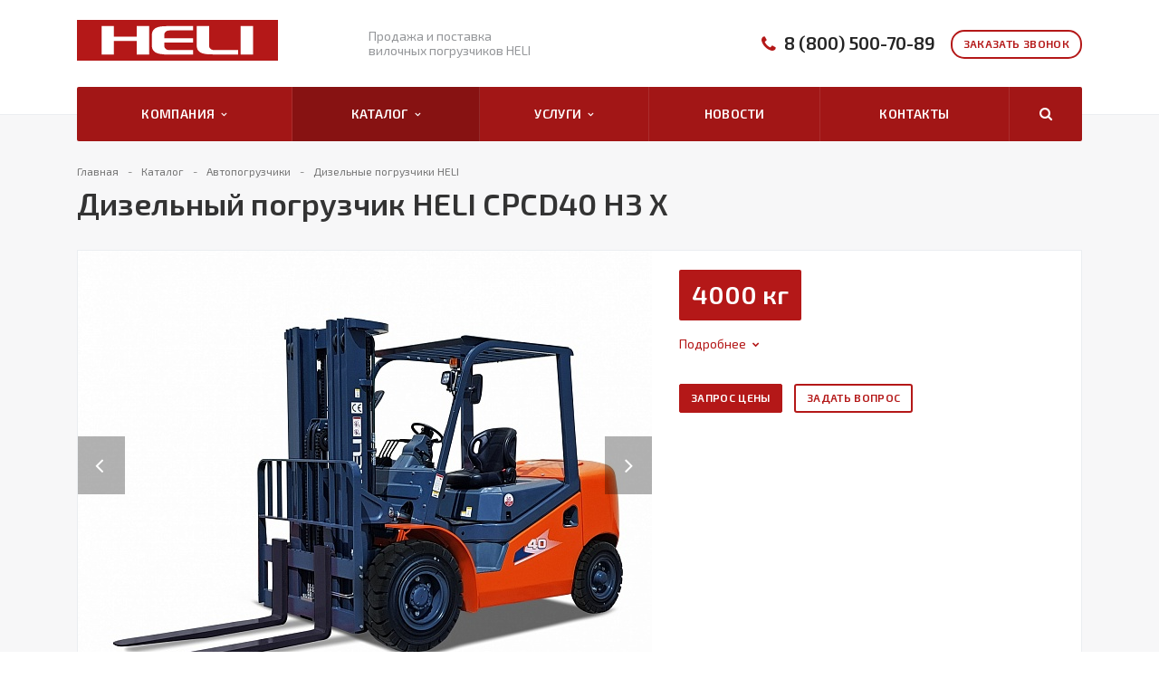

--- FILE ---
content_type: text/html; charset=UTF-8
request_url: https://pogruzchiki-heli67.ru/catalog/avtopogruzchiki/dizelnye-pogruzchiki-heli/dizelnyy-pogruzchik-heli-cpcd40nhx/
body_size: 12239
content:
<!DOCTYPE html>
<html  xmlns="http://www.w3.org/1999/xhtml" xml:lang="ru" lang="ru" >
	<head>
						<title>Дизельный погрузчик HELI CPCD40 H3 X! Купить в Смоленске!</title>
		<meta name="viewport" content="initial-scale=1.0, width=device-width" />
		<meta name="HandheldFriendly" content="true" />
		<meta name="yes" content="yes" />
		<meta name="apple-mobile-web-app-status-bar-style" content="black" />
		<meta name="SKYPE_TOOLBAR" content="SKYPE_TOOLBAR_PARSER_COMPATIBLE" />
		<meta http-equiv="Content-Type" content="text/html; charset=UTF-8" />
<meta name="keywords" content="Дизельный погрузчик HELI CPCD40 H3 X, HELI CPCD40 H3 X, CPCD40 H3 X, купить, цена, продажа, стоимость, , Смоленская область, Смоленск, Вязьма, Гагарин, Десногорск, Ельня, Рославль, Сафоново, Ярцево, " />
<meta name="description" content="Дизельный вилочный погрузчик HELI CPCD40 H3 X Вы можете купить у эксклюзивного импортера! У нас выгодные условия приобретения! Гарантия до 5 лет! Сервис! Запчасти! Данная модель Смоленской области!" />
<link href="/bitrix/js/main/core/css/core.min.css?15904636322854" rel="stylesheet" />



<link href="https://fonts.googleapis.com/css?family=Exo+2:400,600,600italic,400italic&subset=latin,cyrillic"  rel="stylesheet" />
<link href="/bitrix/js/ui/fonts/opensans/ui.font.opensans.min.css?15904636331861"  rel="stylesheet" />
<link href="/bitrix/js/main/core/css/core_popup.min.css?159046363215428"  rel="stylesheet" />
<link href="/bitrix/cache/css/s1/aspro-stroy/template_00596a9637e4c393cd2227925e070dfa/template_00596a9637e4c393cd2227925e070dfa_v1.css?1766655661271076"  data-template-style="true" rel="stylesheet" />
<script>if(!window.BX)window.BX={};if(!window.BX.message)window.BX.message=function(mess){if(typeof mess=='object') for(var i in mess) BX.message[i]=mess[i]; return true;};</script>
<script>(window.BX||top.BX).message({'JS_CORE_LOADING':'Загрузка...','JS_CORE_NO_DATA':'- Нет данных -','JS_CORE_WINDOW_CLOSE':'Закрыть','JS_CORE_WINDOW_EXPAND':'Развернуть','JS_CORE_WINDOW_NARROW':'Свернуть в окно','JS_CORE_WINDOW_SAVE':'Сохранить','JS_CORE_WINDOW_CANCEL':'Отменить','JS_CORE_WINDOW_CONTINUE':'Продолжить','JS_CORE_H':'ч','JS_CORE_M':'м','JS_CORE_S':'с','JSADM_AI_HIDE_EXTRA':'Скрыть лишние','JSADM_AI_ALL_NOTIF':'Показать все','JSADM_AUTH_REQ':'Требуется авторизация!','JS_CORE_WINDOW_AUTH':'Войти','JS_CORE_IMAGE_FULL':'Полный размер'});</script>

<script src="/bitrix/js/main/core/core.js?1667808109538437"></script>

<script>BX.setJSList(['/bitrix/js/main/core/core_ajax.js','/bitrix/js/main/core/core_promise.js','/bitrix/js/main/polyfill/promise/js/promise.js','/bitrix/js/main/loadext/loadext.js','/bitrix/js/main/loadext/extension.js','/bitrix/js/main/polyfill/promise/js/promise.js','/bitrix/js/main/polyfill/find/js/find.js','/bitrix/js/main/polyfill/includes/js/includes.js','/bitrix/js/main/polyfill/matches/js/matches.js','/bitrix/js/ui/polyfill/closest/js/closest.js','/bitrix/js/main/polyfill/fill/main.polyfill.fill.js','/bitrix/js/main/polyfill/find/js/find.js','/bitrix/js/main/polyfill/matches/js/matches.js','/bitrix/js/main/polyfill/core/dist/polyfill.bundle.js','/bitrix/js/main/polyfill/core/dist/polyfill.bundle.js','/bitrix/js/main/lazyload/dist/lazyload.bundle.js','/bitrix/js/main/polyfill/core/dist/polyfill.bundle.js','/bitrix/js/main/parambag/dist/parambag.bundle.js']);
BX.setCSSList(['/bitrix/js/main/lazyload/dist/lazyload.bundle.css','/bitrix/js/main/parambag/dist/parambag.bundle.css']);</script>
<script>(window.BX||top.BX).message({'LANGUAGE_ID':'ru','FORMAT_DATE':'DD.MM.YYYY','FORMAT_DATETIME':'DD.MM.YYYY HH:MI:SS','COOKIE_PREFIX':'BITRIX_SM','SERVER_TZ_OFFSET':'10800','SITE_ID':'s1','SITE_DIR':'/','USER_ID':'','SERVER_TIME':'1769356092','USER_TZ_OFFSET':'0','USER_TZ_AUTO':'Y','bitrix_sessid':'b80f30462ddb5206c300cf05a2382789'});</script>


<script  src="/bitrix/cache/js/s1/aspro-stroy/kernel_main/kernel_main_v1.js?176665566110092"></script>
<script  src="/bitrix/cache/js/s1/aspro-stroy/kernel_main_polyfill_customevent/kernel_main_polyfill_customevent_v1.js?17666556611051"></script>
<script src="/bitrix/js/ui/dexie/dist/dexie.bitrix.bundle.min.js?159046363360287"></script>
<script src="/bitrix/js/main/core/core_ls.min.js?15904636327365"></script>
<script src="/bitrix/js/main/core/core_frame_cache.min.js?159046363210422"></script>
<script src="/bitrix/js/main/jquery/jquery-1.8.3.min.js?159046363293637"></script>
<script src="/bitrix/js/main/core/core_popup.min.js?159046363252463"></script>
<script src="/bitrix/js/main/ajax.min.js?159046362922194"></script>
<script>BX.setJSList(['/bitrix/js/main/core/core_fx.js','/bitrix/js/main/polyfill/customevent/main.polyfill.customevent.js','/bitrix/templates/aspro-stroy/components/bitrix/news.detail/catalog/script.js','/bitrix/templates/aspro-stroy/js/jquery.actual.min.js','/bitrix/templates/aspro-stroy/js/jquery.fancybox.js','/bitrix/templates/aspro-stroy/vendor/jquery.easing.js','/bitrix/templates/aspro-stroy/vendor/jquery.appear.js','/bitrix/templates/aspro-stroy/vendor/jquery.cookie.js','/bitrix/templates/aspro-stroy/vendor/bootstrap.js','/bitrix/templates/aspro-stroy/vendor/flexslider/jquery.flexslider-min.js','/bitrix/templates/aspro-stroy/vendor/jquery.validate.min.js','/bitrix/templates/aspro-stroy/js/jquery.uniform.min.js','/bitrix/templates/aspro-stroy/js/jqModal.js','/bitrix/templates/aspro-stroy/js/detectmobilebrowser.js','/bitrix/templates/aspro-stroy/js/device.min.js','/bitrix/templates/aspro-stroy/js/blink.js','/bitrix/templates/aspro-stroy/js/jquery.waypoints.min.js','/bitrix/templates/aspro-stroy/js/jquery.counterup.js','/bitrix/templates/aspro-stroy/js/jquery.alphanumeric.js','/bitrix/templates/aspro-stroy/js/general.js','/bitrix/templates/aspro-stroy/js/custom.js','/bitrix/components/bitrix/search.title/script.js','/bitrix/templates/aspro-stroy/js/jquery.inputmask.bundle.min.js']); </script>
<script>BX.setCSSList(['/bitrix/templates/aspro-stroy/css/bootstrap.css','/bitrix/templates/aspro-stroy/css/fonts/font-awesome/css/font-awesome.min.css','/bitrix/templates/aspro-stroy/vendor/flexslider/flexslider.css','/bitrix/templates/aspro-stroy/css/jquery.fancybox.css','/bitrix/templates/aspro-stroy/css/theme-elements.css','/bitrix/templates/aspro-stroy/css/theme-responsive.css','/bitrix/templates/.default/ajax/ajax.css','/bitrix/templates/aspro-stroy/styles.css','/bitrix/templates/aspro-stroy/template_styles.css','/bitrix/templates/aspro-stroy/css/responsive.css','/bitrix/templates/aspro-stroy/themes/13/colors.css','/bitrix/templates/aspro-stroy/css/custom.css']); </script>
<script>
					(function () {
						"use strict";

						var counter = function ()
						{
							var cookie = (function (name) {
								var parts = ("; " + document.cookie).split("; " + name + "=");
								if (parts.length == 2) {
									try {return JSON.parse(decodeURIComponent(parts.pop().split(";").shift()));}
									catch (e) {}
								}
							})("BITRIX_CONVERSION_CONTEXT_s1");

							if (cookie && cookie.EXPIRE >= BX.message("SERVER_TIME"))
								return;

							var request = new XMLHttpRequest();
							request.open("POST", "/bitrix/tools/conversion/ajax_counter.php", true);
							request.setRequestHeader("Content-type", "application/x-www-form-urlencoded");
							request.send(
								"SITE_ID="+encodeURIComponent("s1")+
								"&sessid="+encodeURIComponent(BX.bitrix_sessid())+
								"&HTTP_REFERER="+encodeURIComponent(document.referrer)
							);
						};

						if (window.frameRequestStart === true)
							BX.addCustomEvent("onFrameDataReceived", counter);
						else
							BX.ready(counter);
					})();
				</script>
<script>BX.message({'JS_REQUIRED':'Заполните это поле!','JS_FORMAT':'Неверный формат!','JS_FILE_EXT':'Недопустимое расширение файла!','JS_PASSWORD_COPY':'Пароли не совпадают!','JS_PASSWORD_LENGTH':'Минимум 6 символов!','JS_ERROR':'Неверно заполнено поле!','JS_RECAPTCHA_ERROR':'Не подтверждено!','JS_PROCESSING_ERROR':'Согласитесь с условиями!','JS_FILE_SIZE':'Максимальный размер 5мб!','JS_FILE_BUTTON_NAME':'Выберите файл','JS_FILE_DEFAULT':'Файл не найден','JS_DATE':'Некорректная дата!','JS_DATETIME':'Некорректная дата/время!','S_CALLBACK':'Заказать звонок','ERROR_INCLUDE_MODULE_STROY_TITLE':'Ошибка подключения модуля &laquo;Аспро: Корпоративный сайт строительной компании&raquo;','ERROR_INCLUDE_MODULE_STROY_TEXT':'Ошибка подключения модуля &laquo;Аспро: Корпоративный сайт строительной компании&raquo;.<br />Пожалуйста установите модуль и повторите попытку','S_SERVICES':'Наши услуги','S_SERVICES_SHORT':'Услуги','S_TO_ALL_SERVICES':'Все услуги','S_CATALOG':'Каталог товаров','S_CATALOG_SHORT':'Каталог','S_TO_ALL_CATALOG':'Весь каталог','S_CATALOG_FAVORITES':'Наши товары','S_CATALOG_FAVORITES_SHORT':'Товары','S_NEWS':'Новости','S_TO_ALL_NEWS':'Все новости','S_COMPANY':'О компании','S_OTHER':'Прочее','FANCY_CLOSE':'Закрыть','FANCY_NEXT':'Следующий','FANCY_PREV':'Предыдущий','S_MOBILE_MENU':'Меню','CT_BST_SEARCH_BUTTON':'Найти','JS_REQUIRED_LICENSES':'Согласитесь с условиями'})</script>
<link rel="shortcut icon" href="/favicon.ico" type="image/x-icon" />
<link rel="apple-touch-icon" sizes="180x180" href="/apple-touch-icon.png" />
<link rel="mask-icon" color="#5baa00" href="/favicon_mask.svg" />
<style>.maxwidth-banner{max-width: none;}</style>
<style>
.bx_searche .bx_image{width: 25px;	height: 25px;}
.bx_searche .bx_img_element{width: 45px;	height: 36px;}
.bx_searche .bx_item_block{min-height: 35px;line-height: 35px;}</style>
<meta property="og:description" content="Дизельный вилочный погрузчик HELI CPCD40 H3 X Вы можете купить у эксклюзивного импортера! У нас выгодные условия приобретения! Гарантия до 5 лет! Сервис! Запчасти! Данная модель Смоленской области!" />
<meta property="og:image" content="/upload/iblock/c2b/c2b9b0591bb68508d62b88f997017eb6.jpg" />
<link rel="image_src" href="/upload/iblock/c2b/c2b9b0591bb68508d62b88f997017eb6.jpg"  />
<meta property="og:title" content="Дизельный погрузчик HELI CPCD40 H3 X! Купить в Смоленске!" />
<meta property="og:type" content="article" />
<meta property="og:url" content="/catalog/avtopogruzchiki/dizelnye-pogruzchiki-heli/dizelnyy-pogruzchik-heli-cpcd40nhx/" />



<script  src="/bitrix/cache/js/s1/aspro-stroy/template_3c2cc5ba84793bc1f10062902e91c7af/template_3c2cc5ba84793bc1f10062902e91c7af_v1.js?1766655661263948"></script>
<script  src="/bitrix/cache/js/s1/aspro-stroy/page_5b07e285c357c9ad42f5d92c6f7cf62a/page_5b07e285c357c9ad42f5d92c6f7cf62a_v1.js?1766655675666"></script>
<script>var _ba = _ba || []; _ba.push(["aid", "68fce2955b60edb081ba3f8cf452f8a2"]); _ba.push(["host", "pogruzchiki-heli67.ru"]); (function() {var ba = document.createElement("script"); ba.type = "text/javascript"; ba.async = true;ba.src = (document.location.protocol == "https:" ? "https://" : "http://") + "bitrix.info/ba.js";var s = document.getElementsByTagName("script")[0];s.parentNode.insertBefore(ba, s);})();</script>


					</head>
	<body>
		<div id="panel"></div>
						<script>
		var arStroyOptions = ({
			'SITE_DIR' : '/',
			'SITE_ID' : 's1',
			'SITE_TEMPLATE_PATH' : '/bitrix/templates/aspro-stroy',
			'THEME' : ({
				'THEME_SWITCHER' : 'N',
				'BASE_COLOR' : '13',
				'BASE_COLOR_CUSTOM' : '5baa00',
				'TOP_MENU' : 'COLOR',
				'TOP_MENU_FIXED' : 'Y',
				'COLORED_LOGO' : 'Y',
				'SIDE_MENU' : 'LEFT',
				'SCROLLTOTOP_TYPE' : 'ROUND_COLOR',
				'SCROLLTOTOP_POSITION' : 'PADDING',
				'USE_CAPTCHA_FORM' : 'IMAGE',
				'PHONE_MASK' : '+7 (999) 999-99-99',
				'VALIDATE_PHONE_MASK' : '^[+][0-9] [(][0-9]{3}[)] [0-9]{3}[-][0-9]{2}[-][0-9]{2}$',
				'DATE_MASK' : 'd.m.y',
				'DATE_PLACEHOLDER' : 'дд.мм.гггг',
				'VALIDATE_DATE_MASK' : '^[0-9]{1,2}\.[0-9]{1,2}\.[0-9]{4}$',
				'DATETIME_MASK' : 'd.m.y h:s',
				'DATETIME_PLACEHOLDER' : 'дд.мм.гггг чч:мм',
				'VALIDATE_DATETIME_MASK' : '^[0-9]{1,2}\.[0-9]{1,2}\.[0-9]{4} [0-9]{1,2}\:[0-9]{1,2}$',
				'VALIDATE_FILE_EXT' : 'png|jpg|jpeg|gif|doc|docx|xls|xlsx|txt|pdf|odt|rtf',
				'SOCIAL_VK' : '',
				'SOCIAL_FACEBOOK' : '',
				'SOCIAL_TWITTER' : '',
				'SOCIAL_YOUTUBE' : '',
				'SOCIAL_ODNOKLASSNIKI' : '',
				'SOCIAL_GOOGLEPLUS' : '',
				'BANNER_WIDTH' : 'AUTO',
				'TEASERS_INDEX' : '',
				'CATALOG_INDEX' : 'Y',
				'CATALOG_FAVORITES_INDEX' : 'N',
				'BIGBANNER_ANIMATIONTYPE' : 'SLIDE_HORIZONTAL',
				'BIGBANNER_SLIDESSHOWSPEED' : '3500',
				'BIGBANNER_ANIMATIONSPEED' : '600',
				'PARTNERSBANNER_SLIDESSHOWSPEED' : '',
				'PARTNERSBANNER_ANIMATIONSPEED' : '',
				'USE_YA_COUNTER' : 'N',
				'YA_COUNTER_ID' : '',
				'USE_FORMS_GOALS' : 'COMMON',
				'USE_DEBUG_GOALS' : 'N',
			})
		});
		</script>
																						<div class="body ">
			<div class="body_media"></div>
			<header class="topmenu-COLOR canfixed">
				<div class="logo_and_menu-row">
					<div class="logo-row row">
						<div class="maxwidth-theme">
							<div class="col-md-3 col-sm-3">
								<div class="logo colored">
									<a href="/"><img src="/logo3.png" alt="Сайт по умолчанию" title="Сайт по умолчанию" /></a>									<div class="fixed_menu">
										<div class="title">Меню</div>
										<div class="nav-main-collapse">
											<div class="menu_wr mega-menu"></div>
										</div>
									</div>
								</div>
							</div>
							<div class="col-md-9 col-sm-9 col-xs-12">
								<div class="top-description col-md-4 hidden-sm hidden-xs">
									Продажа и поставка<br>
вилочных погрузчиков HELI<br>								</div>
								<div class="top-callback col-md-8">
									<div class="callback pull-right hidden-xs" data-event="jqm" data-param-id="17" data-name="callback">
										<span class="btn btn-default white">Заказать звонок</span>
									</div>
									<div class="phone pull-right hidden-xs c_2">
										<div class="phone-number">
											<i class="fa fa-phone"></i>
											<div>
											 <a href="tel:8 (800) 500-70-89" rel="nofollow">8 (800) 500-70-89</a>
											</div>
										</div>
									</div>
									<div class="email pull-right">
										<i class="fa fa-envelope"></i>
										<div> <a href="mailto:info@pogruzchiki-heli67.ru">info@pogruzchiki-heli67.ru</a></div>
									</div>
									<div class="search_top_block pull-right">
										<div class="search_block hidden-sm">
											<div class="search-input-div">
												<input class="search-input" type="text" autocomplete="off" maxlength="50" size="40" placeholder="" value="" name="q">
											</div>
											<div class="search-button-div">
												<button class="btn btn-search btn-default" value="Найти" name="s" type="submit">Найти</button>
											</div>
										</div>
									</div>
									<button class="btn btn-responsive-nav visible-xs" data-toggle="collapse" data-target=".nav-main-collapse">
										<i class="fa fa-bars"></i>
									</button>
								</div>
							</div>
						</div>
					</div>					<div class="menu-row row">
						<div class="maxwidth-theme">
							<div class="col-md-12">
								<div class="nav-main-collapse collapse">
									<div class="menu-only">
										<nav class="mega-menu">
												<div class="top_menu_fixed_js">
		<ul class="nav nav-pills responsive-menu visible-xs" id="mainMenuF">
											<li class="dropdown ">
					<a class="dropdown-toggle" href="/company/" title="Компания">
						Компания													<i class="fa fa-angle-right"></i>
											</a>
											<ul class="dropdown-menu fixed_menu_ext">
																							<li class=" ">
									<a href="/company/index.php" title="О компании">
										О компании																			</a>
																	</li>
																							<li class=" ">
									<a href="/company/licenses/" title="Лицензии">
										Лицензии																			</a>
																	</li>
													</ul>
									</li>
											<li class="dropdown active">
					<a class="dropdown-toggle" href="/catalog/" title="Каталог">
						Каталог													<i class="fa fa-angle-right"></i>
											</a>
											<ul class="dropdown-menu fixed_menu_ext">
																							<li class=" active">
									<a href="/catalog/avtopogruzchiki/" title="Автопогрузчики">
										Автопогрузчики																			</a>
																	</li>
																							<li class=" ">
									<a href="/catalog/elektropogruzchiki-heli/" title="Электропогрузчики">
										Электропогрузчики																			</a>
																	</li>
																							<li class=" ">
									<a href="/catalog/spetsialnaya-tekhnika-heli/" title="Специальная техника">
										Специальная техника																			</a>
																	</li>
																							<li class=" ">
									<a href="/catalog/richtraki-heli/" title="Ричтраки">
										Ричтраки																			</a>
																	</li>
																							<li class=" ">
									<a href="/catalog/tyagachi-heli/" title="Тягачи">
										Тягачи																			</a>
																	</li>
																							<li class=" ">
									<a href="/catalog/pogruzchiki/" title="Погрузчики">
										Погрузчики																			</a>
																	</li>
													</ul>
									</li>
											<li class="dropdown ">
					<a class="dropdown-toggle" href="/services/" title="Услуги">
						Услуги													<i class="fa fa-angle-right"></i>
											</a>
											<ul class="dropdown-menu fixed_menu_ext">
																							<li class=" ">
									<a href="/services/prodazha/" title="Продажа">
										Продажа																			</a>
																	</li>
																							<li class=" ">
									<a href="/services/servis/" title="Сервис">
										Сервис																			</a>
																	</li>
																							<li class=" ">
									<a href="/services/zapchasti/" title="Запчасти">
										Запчасти																			</a>
																	</li>
													</ul>
									</li>
											<li class=" ">
					<a class="" href="/info/news/" title="Новости">
						Новости											</a>
									</li>
											<li class=" ">
					<a class="" href="/contacts/" title="Контакты">
						Контакты											</a>
									</li>
						<li>
				<div class="search">
					<div class="search-input-div">
						<input class="search-input" type="text" autocomplete="off" maxlength="50" size="40" placeholder="" value="" name="q">
					</div>
					<div class="search-button-div">
						<button class="btn btn-search btn-default" value="Найти" name="s" type="submit">Найти</button>
					</div>
				</div>
			</li>
		</ul>
	</div>
	<div class="table-menu hidden-xs">
		<table>
			<tr>
														<td class="dropdown ">
						<div class="wrap">
							<a class="dropdown-toggle link_first" href="/company/" title="Компания">
								Компания																	&nbsp;<i class="fa fa-angle-down"></i>
															</a>
															<span class="tail"></span>
								<ul class="dropdown-menu">
																													<li class=" ">
											<a href="/company/index.php" title="О компании">О компании</a>
																					</li>
																													<li class=" ">
											<a href="/company/licenses/" title="Лицензии">Лицензии</a>
																					</li>
																	</ul>
													</div>
					</td>
														<td class="dropdown active">
						<div class="wrap">
							<a class="dropdown-toggle link_first" href="/catalog/" title="Каталог">
								Каталог																	&nbsp;<i class="fa fa-angle-down"></i>
															</a>
															<span class="tail"></span>
								<ul class="dropdown-menu">
																													<li class=" active">
											<a href="/catalog/avtopogruzchiki/" title="Автопогрузчики">Автопогрузчики</a>
																					</li>
																													<li class=" ">
											<a href="/catalog/elektropogruzchiki-heli/" title="Электропогрузчики">Электропогрузчики</a>
																					</li>
																													<li class=" ">
											<a href="/catalog/spetsialnaya-tekhnika-heli/" title="Специальная техника">Специальная техника</a>
																					</li>
																													<li class=" ">
											<a href="/catalog/richtraki-heli/" title="Ричтраки">Ричтраки</a>
																					</li>
																													<li class=" ">
											<a href="/catalog/tyagachi-heli/" title="Тягачи">Тягачи</a>
																					</li>
																													<li class=" ">
											<a href="/catalog/pogruzchiki/" title="Погрузчики">Погрузчики</a>
																					</li>
																	</ul>
													</div>
					</td>
														<td class="dropdown ">
						<div class="wrap">
							<a class="dropdown-toggle link_first" href="/services/" title="Услуги">
								Услуги																	&nbsp;<i class="fa fa-angle-down"></i>
															</a>
															<span class="tail"></span>
								<ul class="dropdown-menu">
																													<li class=" ">
											<a href="/services/prodazha/" title="Продажа">Продажа</a>
																					</li>
																													<li class=" ">
											<a href="/services/servis/" title="Сервис">Сервис</a>
																					</li>
																													<li class=" ">
											<a href="/services/zapchasti/" title="Запчасти">Запчасти</a>
																					</li>
																	</ul>
													</div>
					</td>
														<td class=" ">
						<div class="wrap">
							<a class=" link_first" href="/info/news/" title="Новости">
								Новости															</a>
													</div>
					</td>
														<td class=" ">
						<div class="wrap">
							<a class=" link_first" href="/contacts/" title="Контакты">
								Контакты															</a>
													</div>
					</td>
								<td class="dropdown js-dropdown nosave" style="display:none;">
					<div class="wrap">
						<a class="dropdown-toggle more-items" href="#">
							<span>...</span>
						</a>
						<span class="tail"></span>
						<ul class="dropdown-menu"></ul>
					</div>
				</td>
				<td class="search-item nosave">
					<div class="wrap">
						<a href="#">
							<i class="fa fa-search"></i>
						</a>
					</div>
				</td>
			</tr>
		</table>
	</div>
	<ul class="nav nav-pills responsive-menu visible-xs" id="mainMenu">
								<li class="dropdown ">
				<a class="dropdown-toggle" href="/company/" title="Компания">
					Компания											<i class="fa fa-angle-down"></i>
									</a>
									<ul class="dropdown-menu">
																				<li class=" ">
								<a href="/company/index.php" title="О компании">
									О компании																	</a>
															</li>
																				<li class=" ">
								<a href="/company/licenses/" title="Лицензии">
									Лицензии																	</a>
															</li>
											</ul>
							</li>
								<li class="dropdown active">
				<a class="dropdown-toggle" href="/catalog/" title="Каталог">
					Каталог											<i class="fa fa-angle-down"></i>
									</a>
									<ul class="dropdown-menu">
																				<li class=" active">
								<a href="/catalog/avtopogruzchiki/" title="Автопогрузчики">
									Автопогрузчики																	</a>
															</li>
																				<li class=" ">
								<a href="/catalog/elektropogruzchiki-heli/" title="Электропогрузчики">
									Электропогрузчики																	</a>
															</li>
																				<li class=" ">
								<a href="/catalog/spetsialnaya-tekhnika-heli/" title="Специальная техника">
									Специальная техника																	</a>
															</li>
																				<li class=" ">
								<a href="/catalog/richtraki-heli/" title="Ричтраки">
									Ричтраки																	</a>
															</li>
																				<li class=" ">
								<a href="/catalog/tyagachi-heli/" title="Тягачи">
									Тягачи																	</a>
															</li>
																				<li class=" ">
								<a href="/catalog/pogruzchiki/" title="Погрузчики">
									Погрузчики																	</a>
															</li>
											</ul>
							</li>
								<li class="dropdown ">
				<a class="dropdown-toggle" href="/services/" title="Услуги">
					Услуги											<i class="fa fa-angle-down"></i>
									</a>
									<ul class="dropdown-menu">
																				<li class=" ">
								<a href="/services/prodazha/" title="Продажа">
									Продажа																	</a>
															</li>
																				<li class=" ">
								<a href="/services/servis/" title="Сервис">
									Сервис																	</a>
															</li>
																				<li class=" ">
								<a href="/services/zapchasti/" title="Запчасти">
									Запчасти																	</a>
															</li>
											</ul>
							</li>
								<li class=" ">
				<a class="" href="/info/news/" title="Новости">
					Новости									</a>
							</li>
								<li class=" ">
				<a class="" href="/contacts/" title="Контакты">
					Контакты									</a>
							</li>
				<li>
			<div class="search">
				<div class="search-input-div">
					<input class="search-input" type="text" autocomplete="off" maxlength="50" size="40" placeholder="Найти" value="" name="q">
				</div>
				<div class="search-button-div">
					<button class="btn btn-search btn-default" value="Найти" name="s" type="submit">Найти</button>
				</div>
			</div>
		</li>
	</ul>
										</nav>
											<div class="search hide" id="title-search">
		<div class="maxwidth-theme">
			<div class="col-md-12">
				<form action="/search/">
					<div class="search-input-div">
						<input class="search-input" id="title-search-input" type="text" name="q" value="" placeholder="Найти" size="40" maxlength="50" autocomplete="off" />
					</div>
					<div class="search-button-div">
						<button class="btn btn-search btn-default" type="submit" name="s" value="Найти">Найти</button>
						<span class="fa fa-close"></span>
					</div>
				</form>
			</div>
		</div>
	</div>
<script>
	var jsControl = new JCTitleSearch({
		//'WAIT_IMAGE': '/bitrix/themes/.default/images/wait.gif',
		'AJAX_PAGE' : '/catalog/avtopogruzchiki/dizelnye-pogruzchiki-heli/dizelnyy-pogruzchik-heli-cpcd40nhx/',
		'CONTAINER_ID': 'title-search',
		'INPUT_ID': 'title-search-input',
		'MIN_QUERY_LEN': 2
	});
</script>									</div>
								</div>
							</div>						</div>
					</div>				</div>
				<div class="line-row visible-xs"></div>
			</header>
			<div role="main" class="main">
													<section class="page-top COLOR">
						<div class="row">
							<div class="maxwidth-theme">
								<div class="col-md-12">
									<div class="row">
										<div class="col-md-12">
											<ul class="breadcrumb"><li itemscope="" itemtype="http://data-vocabulary.org/Breadcrumb"><a href="/" title="Главная" itemprop="url"><span itemprop="title">Главная</span></a></li><li itemscope="" itemtype="http://data-vocabulary.org/Breadcrumb"><a href="/catalog/" title="Каталог" itemprop="url"><span itemprop="title">Каталог</span></a></li><li itemscope="" itemtype="http://data-vocabulary.org/Breadcrumb"><a href="/catalog/avtopogruzchiki/" title="Автопогрузчики" itemprop="url"><span itemprop="title">Автопогрузчики</span></a></li><li itemscope="" itemtype="http://data-vocabulary.org/Breadcrumb"><a href="/catalog/avtopogruzchiki/dizelnye-pogruzchiki-heli/" title="Дизельные погрузчики HELI" itemprop="url"><span itemprop="title">Дизельные погрузчики HELI</span></a></li></ul>										</div>
									</div>
									<div class="row">
										<div class="col-md-12">
											<h1>Дизельный погрузчик HELI CPCD40 H3 X</h1>
										</div>
									</div>
								</div>
							</div>
						</div>
					</section>
								<div class="container">
											<div class="row">
							<div class="maxwidth-theme">
																	<div class="col-md-3 col-sm-3 left-menu-md">
											<aside class="sidebar">
		<ul class="nav nav-list side-menu">
							<li class="active child">
					<a href="/catalog/avtopogruzchiki/">Автопогрузчики</a>
													<ul class="submenu">
									<li class="active">
						<a href="/catalog/avtopogruzchiki/dizelnye-pogruzchiki-heli/">Дизельные погрузчики HELI</a>
																												</li>
														<li class="">
						<a href="/catalog/avtopogruzchiki/benzinovye-pogruzchiki-heli/">Бензиновые погрузчики HELI</a>
																												</li>
														<li class="">
						<a href="/catalog/avtopogruzchiki/gaz-benzinovye-pogruzchiki-heli/">Газ-бензиновые погрузчики HELI</a>
																												</li>
														<li class="">
						<a href="/catalog/avtopogruzchiki/dizelnye-pogruzchiki-povyshennoy-prokhodimosti-heli/">Дизельные погрузчики повышенной проходимости HELI</a>
																												</li>
												</ul>
								</li>
							<li class=" child">
					<a href="/catalog/elektropogruzchiki-heli/">Электропогрузчики</a>
													</li>
							<li class=" child">
					<a href="/catalog/spetsialnaya-tekhnika-heli/">Специальная техника</a>
													</li>
							<li class=" ">
					<a href="/catalog/richtraki-heli/">Ричтраки</a>
													</li>
							<li class=" child">
					<a href="/catalog/tyagachi-heli/">Тягачи</a>
													</li>
							<li class=" child">
					<a href="/catalog/pogruzchiki/">Погрузчики</a>
													</li>
					</ul>
	</aside>
										<div class="sidearea">
																						<i>&nbsp; &nbsp; &nbsp; &nbsp; &nbsp; &nbsp; &nbsp;HELI -&nbsp;LIFTING THE FUTURE<a href="http://">!</a></i>										</div>
									</div>
									<div class="col-md-9 col-sm-9 content-md">
																				
		    </div></div></div>
		<div class="catalog detail" itemscope itemtype="http://schema.org/Product">
		<div class="greyline">
	<div class="row">
		<div class="maxwidth-theme">
			<div class="col-md-12">
				<div class="head">
					<div class="row">
													<div class="col-md-7 col-sm-7">
								<div class="row galery">
									<div class="inner">
																															<div class="flexslider unstyled row" id="slider" data-plugin-options='{"animation": "slide", "directionNav": true, "controlNav" :false, "animationLoop": true, "sync": ".detail .galery #carousel", "slideshow": false, "counts": [1, 1, 1]}'>
																					<ul class="slides items">
																																					<li class="col-md-12 col-sm-12 item">
														<a href="/upload/iblock/cd1/cd1897161eed89aff59ee8595c086b93.jpg" class="fancybox" rel="gallery" target="_blank" title="Дизельный погрузчик HELI CPCD40 H3 X">
															<img src="/upload/resize_cache/iblock/cd1/634_476_2/cd1897161eed89aff59ee8595c086b93.jpg" class="img-responsive inline" title="Дизельный погрузчик HELI CPCD40 H3 X" alt="Дизельный погрузчик HELI CPCD40 H3 X" itemprop="image" />
															<span class="zoom">
																<i></i>
															</span>
														</a>
													</li>
																									<li class="col-md-12 col-sm-12 item">
														<a href="/upload/iblock/7b0/7b0ecb5491778b5bc7152224a75b0f58.jpg" class="fancybox" rel="gallery" target="_blank" title="Дизельный погрузчик HELI CPCD40 H3 X">
															<img src="/upload/resize_cache/iblock/7b0/634_476_2/7b0ecb5491778b5bc7152224a75b0f58.jpg" class="img-responsive inline" title="Дизельный погрузчик HELI CPCD40 H3 X" alt="Дизельный погрузчик HELI CPCD40 H3 X" itemprop="image" />
															<span class="zoom">
																<i></i>
															</span>
														</a>
													</li>
																							</ul>
										</div>
																			</div>
									<script>
									$(document).ready(function(){
										$('.detail .galery .inner .item').sliceHeight({slice: 2, lineheight: -3, opacity:"Y", minHeight:475});
									});
									</script>
								</div>
							</div>
												
						<div class="col-md-5 col-sm-5">
							<div class="info" itemprop="offers" itemscope itemtype="http://schema.org/Offer">
								<!--'start_frame_cache_info'-->																																	<div class="row1 foot big">
																					<div class="item_f ">
													<div class="size_block">
														4000 кг													</div>
											</div>
																																									
									</div>
																								<div class="more_block"><span>Подробнее</span></div>	
																	<div class="order">
																					<span class="btn btn-default" data-event="jqm" data-param-id="13" data-name="order_product" data-product="Дизельный погрузчик HELI CPCD40 H3 X">Запрос цены</span>
																															<span class="btn btn-default white" data-event="jqm" data-param-id="16" data-name="question" data-autoload-NEED_PRODUCT="Дизельный погрузчик HELI CPCD40 H3 X">Задать вопрос</span>
																													</div>
																<!--'end_frame_cache_info'-->															</div>
						</div>
					</div>
				</div>

													<div class="bx_item_detail_inc_two banners-small front">
<div class="items row_custom">
			<div class="item_block">
				<div class="item" id="bx_3807681303_">
											<div class="image">
														<img src=/upload/uf/557/5576ab5c4cf87652549782719a2021fa.png alt="ПТО №1 в Китае" title="ПТО №1 в Китае" />
													</div>
										<div class="title">
													ПТО №1 в Китае											</div>
				</div>
			</div>
						<div class="item_block">
				<div class="item" id="bx_3807681303_">
											<div class="image">
														<img src=/upload/uf/93d/93dec37de52b31fe0f245c7c9a3f8a50.png alt="Более 25 лет на российском рынке ПТО" title="Более 25 лет на российском рынке ПТО" />
													</div>
										<div class="title">
													Более 25 лет на российском рынке ПТО											</div>
				</div>
			</div>
						<div class="item_block">
				<div class="item" id="bx_3807681303_">
											<div class="image">
														<img src=/upload/uf/4d5/4d527330003737929d0e695cbb51f3ed.png alt="ТОП 7 в мире" title="ТОП 7 в мире" />
													</div>
										<div class="title">
													ТОП 7 в мире											</div>
				</div>
			</div>
						<div class="item_block">
				<div class="item" id="bx_3807681303_">
											<div class="image">
														<img src=/upload/uf/7c4/7c4ccdfc4610b5fd3b246eb9be7ed787.png alt="Более 50 дилеров на территории РФ" title="Более 50 дилеров на территории РФ" />
													</div>
										<div class="title">
													Более 50 дилеров на территории РФ											</div>
				</div>
			</div>
				</div>
</div>
												
			</div>
		</div>
	</div>
</div>

<div class="row nomargin under_content">
	<div class="maxwidth-theme">
		<div class="col-md-12">
			<div class="scroll_block"></div>

												
			
											
			

										<div class="row">
																<div class="col-md-8">
							<div class="wraps">		
								<h4 class="title_block">Характеристики</h4>
								<div class="chars">
									<div class="char-wrapp">
										<table class="props_table">
																							<tr class="char">
													<td class="char_name ">												
														<span>
															Производитель																													</span>
													</td>
													<td class="char_value">
														<span>
																															HELI																													</span>
													</td>
												</tr>
																							<tr class="char">
													<td class="char_name ">												
														<span>
															Модель																													</span>
													</td>
													<td class="char_value">
														<span>
																															CPCD40 H3 X																													</span>
													</td>
												</tr>
																							<tr class="char">
													<td class="char_name ">												
														<span>
															Грузоподъемность, кг																													</span>
													</td>
													<td class="char_value">
														<span>
																															4000																													</span>
													</td>
												</tr>
																							<tr class="char">
													<td class="char_name ">												
														<span>
															Высота подъема груза на вилах, мм																													</span>
													</td>
													<td class="char_value">
														<span>
																															2000-7000																													</span>
													</td>
												</tr>
																							<tr class="char">
													<td class="char_name ">												
														<span>
															Тип привода																													</span>
													</td>
													<td class="char_value">
														<span>
																															Дизель																													</span>
													</td>
												</tr>
																							<tr class="char">
													<td class="char_name ">												
														<span>
															Количество колес																													</span>
													</td>
													<td class="char_value">
														<span>
																															2х/2																													</span>
													</td>
												</tr>
																							<tr class="char">
													<td class="char_name ">												
														<span>
															Центр тяжести, мм																													</span>
													</td>
													<td class="char_value">
														<span>
																															500																													</span>
													</td>
												</tr>
																							<tr class="char">
													<td class="char_name ">												
														<span>
															Длина машины без вил, мм																													</span>
													</td>
													<td class="char_value">
														<span>
																															3390																													</span>
													</td>
												</tr>
																							<tr class="char">
													<td class="char_name ">												
														<span>
															Ширина машины, мм																													</span>
													</td>
													<td class="char_value">
														<span>
																															1510																													</span>
													</td>
												</tr>
																							<tr class="char">
													<td class="char_name ">												
														<span>
															Высота машины по ограждению, мм																													</span>
													</td>
													<td class="char_value">
														<span>
																															2350																													</span>
													</td>
												</tr>
																							<tr class="char">
													<td class="char_name ">												
														<span>
															Клиренс, мм																													</span>
													</td>
													<td class="char_value">
														<span>
																															175																													</span>
													</td>
												</tr>
																							<tr class="char">
													<td class="char_name ">												
														<span>
															Размеры вил (ДхШхТ), мм																													</span>
													</td>
													<td class="char_value">
														<span>
																															1070х150х50																													</span>
													</td>
												</tr>
																							<tr class="char">
													<td class="char_name ">												
														<span>
															AST, мм																													</span>
													</td>
													<td class="char_value">
														<span>
																															4760																													</span>
													</td>
												</tr>
																							<tr class="char">
													<td class="char_name ">												
														<span>
															Угол наклона мачты (от/на себя), ⁰																													</span>
													</td>
													<td class="char_value">
														<span>
																															6/12																													</span>
													</td>
												</tr>
																							<tr class="char">
													<td class="char_name ">												
														<span>
															Свободный ход вил, мм																													</span>
													</td>
													<td class="char_value">
														<span>
																															150																													</span>
													</td>
												</tr>
																							<tr class="char">
													<td class="char_name ">												
														<span>
															Макс. преодолеваемый подъем (с грузом/без груза), %																													</span>
													</td>
													<td class="char_value">
														<span>
																															20/16																													</span>
													</td>
												</tr>
																							<tr class="char">
													<td class="char_name ">												
														<span>
															Модель двигателя																													</span>
													</td>
													<td class="char_value">
														<span>
																															Xichai 4DX23																													</span>
													</td>
												</tr>
																							<tr class="char">
													<td class="char_name ">												
														<span>
															Номинальная мощность, KW/r.p.m																													</span>
													</td>
													<td class="char_value">
														<span>
																															60/2200																													</span>
													</td>
												</tr>
																							<tr class="char">
													<td class="char_name ">												
														<span>
															Крутящий момент, N.m/r.p.m																													</span>
													</td>
													<td class="char_value">
														<span>
																															320/1400-1700																													</span>
													</td>
												</tr>
																							<tr class="char">
													<td class="char_name ">												
														<span>
															Тип шин																													</span>
													</td>
													<td class="char_value">
														<span>
																															пневматические																													</span>
													</td>
												</tr>
																							<tr class="char">
													<td class="char_name ">												
														<span>
															АКБ (мощность/емкость батареи), В/Ач																													</span>
													</td>
													<td class="char_value">
														<span>
																															24/80																													</span>
													</td>
												</tr>
																							<tr class="char">
													<td class="char_name ">												
														<span>
															Шины передние																													</span>
													</td>
													<td class="char_value">
														<span>
																															300-15-18PR 																													</span>
													</td>
												</tr>
																							<tr class="char">
													<td class="char_name ">												
														<span>
															Шины задние																													</span>
													</td>
													<td class="char_value">
														<span>
																															7.00-12-12PR																													</span>
													</td>
												</tr>
																							<tr class="char">
													<td class="char_name ">												
														<span>
															Общий вес, кг																													</span>
													</td>
													<td class="char_value">
														<span>
																															6540																													</span>
													</td>
												</tr>
																							<tr class="char">
													<td class="char_name ">												
														<span>
															Категория техники																													</span>
													</td>
													<td class="char_value">
														<span>
																															Автопогрузчики																													</span>
													</td>
												</tr>
																							<tr class="char">
													<td class="char_name ">												
														<span>
															Тип техники																													</span>
													</td>
													<td class="char_value">
														<span>
																															Дизельные погрузчики																													</span>
													</td>
												</tr>
																					</table>
									</div>
								</div>					
							</div>
						</div>
																			</div>
				<hr class="big" />
									
										
			<!--'start_frame_cache_order'-->										<div class="order-block">
					<div class="row">
						<div class="col-md-4 col-sm-4 col-xs-5 valign">
							<span class="btn btn-default white" data-event="jqm" data-param-id="16" data-name="question" data-autoload-NEED_PRODUCT="Дизельный погрузчик HELI CPCD40 H3 X">Задать вопрос</span>
						</div>
						<div class="col-md-8 col-sm-8 col-xs-7 valign">
							<div class="text">
								Оформите заявку на сайте, мы свяжемся с вами в ближайшее время и ответим на все интересующие вопросы.							</div>
						</div>
					</div>
				</div>
						<!--'end_frame_cache_order'-->		</div>
	</div>
</div>	</div>
	<div class="row nomargin under_content">
		<div class="maxwidth-theme">
			<div class="col-md-12">
				<div class="row">
					<div class="col-md-12">
						<div style="clear:both"></div>
						<a class="back-url pull-left" href="/catalog/avtopogruzchiki/dizelnye-pogruzchiki-heli/"><i class="fa fa-chevron-left"></i>Вернуться назад</a>
													<a class="back-url next pull-right" href="/catalog/avtopogruzchiki/dizelnye-pogruzchiki-heli/dizelnyy-pogruzchik-heli-cpcd15nh/">Следующий товар<i class="fa fa-chevron-right"></i></a>
												<div style="clear:both"></div>
					</div>
				</div>
			</div>
		</div>
	</div>
				
		<script>
		$('.container .maxwidth-theme .col-md-3.left-menu-md').remove();
		$('.container .maxwidth-theme .content-md').removeClass('col-md-9');
		$('.container .maxwidth-theme .content-md').removeClass('col-sm-9');
		$('.container .maxwidth-theme .content-md').removeClass('col-xs-8');
		$('.container .maxwidth-theme .content-md').addClass('col-md-12');
		$('.body').addClass('detail_page');
	</script>

<meta name="VIEWPORT" content="initial-scale=1.0, width=device-width"><meta name="HANDHELDFRIENDLY" content="true"><meta name="APPLE-MOBILE-WEB-APP-CAPABLE" content="yes"><meta name="APPLE-MOBILE-WEB-APP-STATUS-BAR-STYLE" content="black"><meta name="SKYPE_TOOLBAR" content="SKYPE_TOOLBAR_PARSER_COMPATIBLE"><meta name="MENU" content="N"><meta name="TITLE" content="Дизельный погрузчик HELI CPCD40 H3 X! Купить в Смоленске!"><meta name="KEYWORDS" content="Дизельный погрузчик HELI CPCD40 H3 X, HELI CPCD40 H3 X, CPCD40 H3 X, купить, цена, продажа, стоимость, , Смоленская область, Смоленск, Вязьма, Гагарин, Десногорск, Ельня, Рославль, Сафоново, Ярцево, "><meta name="DESCRIPTION" content="Дизельный вилочный погрузчик HELI CPCD40 H3 X Вы можете купить у эксклюзивного импортера! У нас выгодные условия приобретения! Гарантия до 5 лет! Сервис! Запчасти! Данная модель Смоленской области!">																																</div>																					</div>						</div>															</div>											</div>		</div>		<footer id="footer">
			<div class="container">
				<div class="row">
					<div class="maxwidth-theme">
						<div class="col-md-3 hidden-sm hidden-xs">
							<div class="copy">
								&copy; 2026 Все права защищены.							</div>
							<div class="footer-privacy">
																								<a target="_blank" href="/upload/personaldata.pdf">Политика конфиденциальности</a>
									<a target="_blank" href="/upload/operator-policy.pdf">Политика оператора в отношении обработки ПД</a>
									<a target="_blank" href="/upload/privacy-policy.pdf">Положение о защите и порядке обработки ПД</a>
									<a target="_blank" href="/upload/rules-applications.pdf">Правила рассмотрения обращений субъектов ПД</a>								
															</div>							
							<div class="social">
										<div class="social-icons">
	<!-- noindex -->
	<ul>
															</ul>
	<!-- /noindex -->
</div>							</div>
							
						</div>
						<div class="col-md-9 col-sm-12">
							<div class="row">
								<div class="col-md-9 col-sm-9">
									<div class="row">
										<div class="col-md-4 col-sm-4">
												<div class="bottom-menu">
		<div class="items">
											<div class="item active">
					<div class="title">
													<a href="/catalog/">Каталог</a>
																				<ul class="submenu">
									<li class="active">
						<a href="/catalog/avtopogruzchiki/">Автопогрузчики</a>
																	</li>
														<li class="">
						<a href="/catalog/elektropogruzchiki-heli/">Электропогрузчики</a>
																	</li>
														<li class="">
						<a href="/catalog/spetsialnaya-tekhnika-heli/">Специальная техника</a>
																	</li>
														<li class="">
						<a href="/catalog/richtraki-heli/">Ричтраки</a>
																	</li>
														<li class="">
						<a href="/catalog/tyagachi-heli/">Тягачи</a>
																	</li>
														<li class="">
						<a href="/catalog/pogruzchiki/">Погрузчики</a>
																	</li>
												</ul>
									</div>
				</div>
					</div>
	</div>
										</div>
										<div class="col-md-4 col-sm-4">
												<div class="bottom-menu">
		<div class="items">
											<div class="item">
					<div class="title">
													<a href="/services/">Услуги</a>
																				<ul class="submenu">
									<li class="">
						<a href="/services/prodazha/">Продажа</a>
																	</li>
														<li class="">
						<a href="/services/servis/">Сервис</a>
																	</li>
														<li class="">
						<a href="/services/zapchasti/">Запчасти</a>
																	</li>
												</ul>
									</div>
				</div>
					</div>
	</div>
										</div>
										<div class="col-md-4 col-sm-4">
												<div class="bottom-menu">
		<div class="items">
											<div class="item">
					<div class="title">
													<a href="/company/">Компания</a>
																					</div>
				</div>
											<div class="item active">
					<div class="title">
													<a href="/catalog/">Каталог</a>
																					</div>
				</div>
											<div class="item">
					<div class="title">
													<a href="/contacts/">Контакты</a>
																					</div>
				</div>
					</div>
	</div>
										</div>
									</div>
								</div>
								<div class="col-md-3 col-sm-3">
									<div class="info">
										<div class="phone">
											<i class="fa fa-phone"></i>
											<div class="info_ext">
												 <a href="tel:8 (800) 500-70-89" rel="nofollow">8 (800) 500-70-89</a>
												<div class="popup_form_ext" data-event="jqm" data-param-id="17" data-name="callback">
														<span>Заказать звонок</span>
												</div>
											</div>
										</div>
										<div class="compass">
											<i class="fa fa-map-marker"></i>
											
<p style="text-align: center;">
Смоленская область,<br>г.Смоленск<br></p>										</div>
										<div class="email">
											<i class="fa fa-envelope"></i>
											 <a href="mailto:info@pogruzchiki-heli67.ru">info@pogruzchiki-heli67.ru</a>										</div>
									</div><div id="bx-composite-banner"></div>
								</div>
							</div>
						</div>
						<div class="col-sm-3 hidden-md hidden-lg">
							<div class="copy last">
								&copy; 2026 Все права защищены.							</div>
							
						</div>
					</div>
				</div>
			</div>
		</footer>
		<div class="bx_areas">
			
<!-- Yandex.Metrika counter -->
<script >
   (function(m,e,t,r,i,k,a){m[i]=m[i]||function(){(m[i].a=m[i].a||[]).push(arguments)};
   m[i].l=1*new Date();k=e.createElement(t),a=e.getElementsByTagName(t)[0],k.async=1,k.src=r,a.parentNode.insertBefore(k,a)})
   (window, document, "script", "https://mc.yandex.ru/metrika/tag.js", "ym");

   ym(65743969, "init", {
        clickmap:true,
        trackLinks:true,
        accurateTrackBounce:true,
        webvisor:true,
        ecommerce:"dataLayer"
   });
</script>
<noscript><div><img src="https://mc.yandex.ru/watch/65743969" style="position:absolute; left:-9999px;" alt="" /></div></noscript>
<!-- /Yandex.Metrika counter -->		</div>
		
		<div class="asian_site_banners" id="asian_site_banners">
					</div>
		
				
		
				
		
		<script>
	        jQuery(function($){
	            var domain = document.domain;
	            var url = jQuery(location).attr('href');
	            $('.row[data-sid="NAME_SITE"] input').val(domain);
	            $('.row[data-sid="URL_SITE"] input').val(url);
	        });
	    </script>

		<script>
		(function () {

		    const observer = new MutationObserver(function (mutations) {
		        mutations.forEach(function (mutation) {
		            mutation.addedNodes.forEach(function (node) {

		                const popup = jQuery(node);
		                const form = popup.find('form');

		                if (!form.length) {
		                    return;
		                }

		                const domain = document.domain;
		                const url = window.location.href;

		                const nameSiteInput = form.find('.row[data-sid="NAME_SITE"] input');
		                if (nameSiteInput.length && !nameSiteInput.val()) {
		                    nameSiteInput.val(domain);
		                }

		                const urlInput = form.find('.row[data-sid="URL_SITE"] input');
		                if (urlInput.length && !urlInput.val()) {
		                    urlInput.val(url);
		                }

		            });
		        });
		    });

		    observer.observe(document.body, {
		        childList: true,
		        subtree: true
		    });

		})();
		</script>


			</body>
</html>